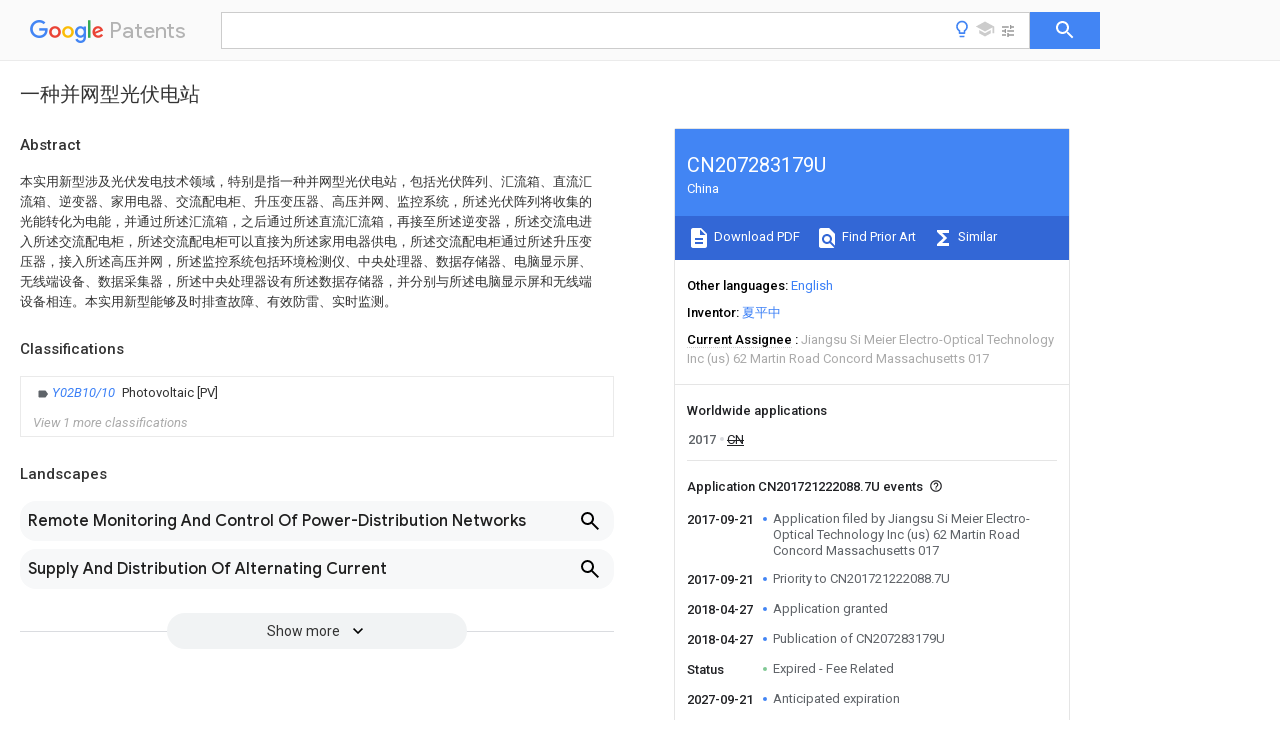

--- FILE ---
content_type: text/html
request_url: https://patents.google.com/patent/CN207283179U/zh
body_size: 12359
content:
<!DOCTYPE html>
<html lang="en">
  <head>
    <title>CN207283179U - 一种并网型光伏电站 
        - Google Patents</title>

    <meta name="viewport" content="width=device-width, initial-scale=1">
    <meta charset="UTF-8">
    <meta name="referrer" content="origin-when-crossorigin">
    <link rel="canonical" href="https://patents.google.com/patent/CN207283179U/zh">
    <meta name="description" content="
     本实用新型涉及光伏发电技术领域，特别是指一种并网型光伏电站，包括光伏阵列、汇流箱、直流汇流箱、逆变器、家用电器、交流配电柜、升压变压器、高压并网、监控系统，所述光伏阵列将收集的光能转化为电能，并通过所述汇流箱，之后通过所述直流汇流箱，再接至所述逆变器，所述交流电进入所述交流配电柜，所述交流配电柜可以直接为所述家用电器供电，所述交流配电柜通过所述升压变压器，接入所述高压并网，所述监控系统包括环境检测仪、中央处理器、数据存储器、电脑显示屏、无线端设备、数据采集器，所述中央处理器设有所述数据存储器，并分别与所述电脑显示屏和无线端设备相连。本实用新型能够及时排查故障、有效防雷、实时监测。 
     
   
   ">
    <meta name="DC.type" content="patent">
    <meta name="DC.title" content="一种并网型光伏电站 
       ">
    <meta name="DC.date" content="2017-09-21" scheme="dateSubmitted">
    <meta name="DC.description" content="
     本实用新型涉及光伏发电技术领域，特别是指一种并网型光伏电站，包括光伏阵列、汇流箱、直流汇流箱、逆变器、家用电器、交流配电柜、升压变压器、高压并网、监控系统，所述光伏阵列将收集的光能转化为电能，并通过所述汇流箱，之后通过所述直流汇流箱，再接至所述逆变器，所述交流电进入所述交流配电柜，所述交流配电柜可以直接为所述家用电器供电，所述交流配电柜通过所述升压变压器，接入所述高压并网，所述监控系统包括环境检测仪、中央处理器、数据存储器、电脑显示屏、无线端设备、数据采集器，所述中央处理器设有所述数据存储器，并分别与所述电脑显示屏和无线端设备相连。本实用新型能够及时排查故障、有效防雷、实时监测。 
     
   
   ">
    <meta name="citation_patent_application_number" content="CN:201721222088.7U">
    <meta name="citation_pdf_url" content="https://patentimages.storage.googleapis.com/1c/58/d9/d1856bc5ac63e5/CN207283179U.pdf">
    <meta name="citation_patent_number" content="CN:207283179:U">
    <meta name="DC.date" content="2018-04-27" scheme="issue">
    <meta name="DC.contributor" content="夏平中" scheme="inventor">
    <meta name="DC.contributor" content="Jiangsu Si Meier Electro-Optical Technology Inc (us) 62 Martin Road Concord Massachusetts 017" scheme="assignee">
    <link rel="stylesheet" href="https://fonts.googleapis.com/css?family=Roboto:400,400italic,500,500italic,700">
    <link rel="stylesheet" href="https://fonts.googleapis.com/css?family=Product+Sans">
    <link rel="stylesheet" href="https://fonts.googleapis.com/css2?family=Google+Sans:wght@400;500;700">

    <style>
      
      #gb { top: 15px; left: auto; right: 0; width: auto; min-width: 135px !important; }   
      body { transition: none; }
    </style>
    <script></script>

    <script>
      window.version = 'patent-search.search_20250707_RC00';

      function sendFeedback() {
        userfeedback.api.startFeedback({
          'productId': '713680',
          'bucket': 'patent-search-web',
          'productVersion': window.version,
        });
      }

      window.experiments = {};
      window.experiments.patentCountries = "ae,ag,al,am,ao,ap,ar,at,au,aw,az,ba,bb,bd,be,bf,bg,bh,bj,bn,bo,br,bw,bx,by,bz,ca,cf,cg,ch,ci,cl,cm,cn,co,cr,cs,cu,cy,cz,dd,de,dj,dk,dm,do,dz,ea,ec,ee,eg,em,ep,es,fi,fr,ga,gb,gc,gd,ge,gh,gm,gn,gq,gr,gt,gw,hk,hn,hr,hu,ib,id,ie,il,in,ir,is,it,jo,jp,ke,kg,kh,km,kn,kp,kr,kw,kz,la,lc,li,lk,lr,ls,lt,lu,lv,ly,ma,mc,md,me,mg,mk,ml,mn,mo,mr,mt,mw,mx,my,mz,na,ne,ng,ni,nl,no,nz,oa,om,pa,pe,pg,ph,pl,pt,py,qa,ro,rs,ru,rw,sa,sc,sd,se,sg,si,sk,sl,sm,sn,st,su,sv,sy,sz,td,tg,th,tj,tm,tn,tr,tt,tw,tz,ua,ug,us,uy,uz,vc,ve,vn,wo,yu,za,zm,zw";
      
      
      window.experiments.keywordWizard = true;
      
      
      
      window.experiments.definitions = true;
      window.experiments.plogs = true;

      window.Polymer = {
        dom: 'shady',
        lazyRegister: true,
      };
    </script>

    <script src="//www.gstatic.com/patent-search/frontend/patent-search.search_20250707_RC00/scs/compiled_dir/webcomponentsjs/webcomponents-lite.min.js"></script>
    <link rel="import" href="//www.gstatic.com/patent-search/frontend/patent-search.search_20250707_RC00/scs/compiled_dir/search-app-vulcanized.html">
  </head>
  <body unresolved>
    
    
    <script></script>
    <script src="//www.gstatic.com/patent-search/frontend/patent-search.search_20250707_RC00/scs/compiled_dir/search-app-vulcanized.js"></script>
    <search-app>
      
      

      <article class="result" itemscope itemtype="http://schema.org/ScholarlyArticle">
  <h1 itemprop="pageTitle">CN207283179U - 一种并网型光伏电站 
        - Google Patents</h1>
  <span itemprop="title">一种并网型光伏电站 
       </span>

  <meta itemprop="type" content="patent">
  <a href="https://patentimages.storage.googleapis.com/1c/58/d9/d1856bc5ac63e5/CN207283179U.pdf" itemprop="pdfLink">Download PDF</a>
  <h2>Info</h2>

  <dl>
    <dt>Publication number</dt>
    <dd itemprop="publicationNumber">CN207283179U</dd>
    <meta itemprop="numberWithoutCodes" content="207283179">
    <meta itemprop="kindCode" content="U">
    <meta itemprop="publicationDescription" content="Registered utility model">
    <span>CN207283179U</span>
    <span>CN201721222088.7U</span>
    <span>CN201721222088U</span>
    <span>CN207283179U</span>
    <span>CN 207283179 U</span>
    <span>CN207283179 U</span>
    <span>CN 207283179U</span>
    <span>  </span>
    <span> </span>
    <span> </span>
    <span>CN 201721222088 U</span>
    <span>CN201721222088 U</span>
    <span>CN 201721222088U</span>
    <span>CN 207283179 U</span>
    <span>CN207283179 U</span>
    <span>CN 207283179U</span>

    <dt>Authority</dt>
    <dd itemprop="countryCode">CN</dd>
    <dd itemprop="countryName">China</dd>

    <dt>Prior art keywords</dt>
    <dd itemprop="priorArtKeywords" repeat>direct current</dd>
    <dd itemprop="priorArtKeywords" repeat>distribution cabinet</dd>
    <dd itemprop="priorArtKeywords" repeat>header box</dd>
    <dd itemprop="priorArtKeywords" repeat>power distribution</dd>
    <dd itemprop="priorArtKeywords" repeat>distribution panel</dd>

    <dt>Prior art date</dt>
    <dd><time itemprop="priorArtDate" datetime="2017-09-21">2017-09-21</time></dd>

    <dt>Legal status (The legal status is an assumption and is not a legal conclusion. Google has not performed a legal analysis and makes no representation as to the accuracy of the status listed.)</dt>
    <dd itemprop="legalStatusIfi" itemscope>
      <span itemprop="status">Expired - Fee Related</span>
    </dd>
  </dl>

  <dt>Application number</dt>
  <dd itemprop="applicationNumber">CN201721222088.7U</dd>

  <dt>Other languages</dt>
  <dd itemprop="otherLanguages" itemscope repeat>
    <a href="/patent/CN207283179U/en">
      <span itemprop="name">English</span> (<span itemprop="code">en</span>)
    </a>
  </dd>

  

  <dt>Inventor</dt>
  <dd itemprop="inventor" repeat>夏平中</dd>

  <dt>Current Assignee (The listed assignees may be inaccurate. Google has not performed a legal analysis and makes no representation or warranty as to the accuracy of the list.)</dt>
  <dd itemprop="assigneeCurrent" repeat>
    Jiangsu Si Meier Electro-Optical Technology Inc (us) 62 Martin Road Concord Massachusetts 017
  </dd>

  <dt>Original Assignee</dt>
  <dd itemprop="assigneeOriginal" repeat>Jiangsu Si Meier Electro-Optical Technology Inc (us) 62 Martin Road Concord Massachusetts 017</dd>

  <dt>Priority date (The priority date is an assumption and is not a legal conclusion. Google has not performed a legal analysis and makes no representation as to the accuracy of the date listed.)</dt>
  <dd><time itemprop="priorityDate" datetime="2017-09-21">2017-09-21</time></dd>

  <dt>Filing date</dt>
  <dd><time itemprop="filingDate" datetime="2017-09-21">2017-09-21</time></dd>

  <dt>Publication date</dt>
  <dd><time itemprop="publicationDate" datetime="2018-04-27">2018-04-27</time></dd>

  
  <dd itemprop="events" itemscope repeat>
    <time itemprop="date" datetime="2017-09-21">2017-09-21</time>
    <span itemprop="title">Application filed by Jiangsu Si Meier Electro-Optical Technology Inc (us) 62 Martin Road Concord Massachusetts 017</span>
    <span itemprop="type">filed</span>
    <span itemprop="critical" content="true" bool>Critical</span>
    
    
    
    <span itemprop="assigneeSearch">Jiangsu Si Meier Electro-Optical Technology Inc (us) 62 Martin Road Concord Massachusetts 017</span>
  </dd>
  <dd itemprop="events" itemscope repeat>
    <time itemprop="date" datetime="2017-09-21">2017-09-21</time>
    <span itemprop="title">Priority to CN201721222088.7U</span>
    <span itemprop="type">priority</span>
    <span itemprop="critical" content="true" bool>Critical</span>
    
    
    <span itemprop="documentId">patent/CN207283179U/zh</span>
    
  </dd>
  <dd itemprop="events" itemscope repeat>
    <time itemprop="date" datetime="2018-04-27">2018-04-27</time>
    <span itemprop="title">Application granted</span>
    <span itemprop="type">granted</span>
    <span itemprop="critical" content="true" bool>Critical</span>
    
    
    
    
  </dd>
  <dd itemprop="events" itemscope repeat>
    <time itemprop="date" datetime="2018-04-27">2018-04-27</time>
    <span itemprop="title">Publication of CN207283179U</span>
    <span itemprop="type">publication</span>
    <span itemprop="critical" content="true" bool>Critical</span>
    
    
    <span itemprop="documentId">patent/CN207283179U/zh</span>
    
  </dd>
  <dd itemprop="events" itemscope repeat>
    <time itemprop="date">Status</time>
    <span itemprop="title">Expired - Fee Related</span>
    <span itemprop="type">legal-status</span>
    <span itemprop="critical" content="true" bool>Critical</span>
    <span itemprop="current" content="true" bool>Current</span>
    
    
    
  </dd>
  <dd itemprop="events" itemscope repeat>
    <time itemprop="date" datetime="2027-09-21">2027-09-21</time>
    <span itemprop="title">Anticipated expiration</span>
    <span itemprop="type">legal-status</span>
    <span itemprop="critical" content="true" bool>Critical</span>
    
    
    
    
  </dd>

  <h2>Links</h2>
  <ul>
    

    <li itemprop="links" itemscope repeat>
        <meta itemprop="id" content="espacenetLink">
        <a href="https://worldwide.espacenet.com/publicationDetails/biblio?CC=CN&amp;NR=207283179U&amp;KC=U&amp;FT=D" itemprop="url" target="_blank"><span itemprop="text">Espacenet</span></a>
      </li>
      

    

    <li itemprop="links" itemscope repeat>
      <meta itemprop="id" content="globalDossierLink">
      <a href="https://globaldossier.uspto.gov/result/application/CN/201721222088/1" itemprop="url" target="_blank"><span itemprop="text">Global Dossier</span></a>
    </li>

    

      

      

      
      <li itemprop="links" itemscope repeat>
        <meta itemprop="id" content="stackexchangeLink">
        <a href="https://patents.stackexchange.com/questions/tagged/CN207283179U" itemprop="url"><span itemprop="text">Discuss</span></a>
      </li>
  </ul>

  <ul itemprop="concept" itemscope>
    <li itemprop="match" itemscope repeat>
      <span itemprop="id">230000006855</span>
      <span itemprop="name">networking</span>
      <span itemprop="domain">Effects</span>
      <span itemprop="svg_large"></span>
      <span itemprop="svg_small"></span>
      <span itemprop="smiles"></span>
      <span itemprop="inchi_key"></span>
      <span itemprop="similarity">0.000</span>
      <span itemprop="sections" repeat>title</span>
      <span itemprop="sections" repeat>claims</span>
      <span itemprop="sections" repeat>abstract</span>
      <span itemprop="sections" repeat>description</span>
      <span itemprop="count">9</span>
    </li>
    <li itemprop="match" itemscope repeat>
      <span itemprop="id">238000012544</span>
      <span itemprop="name">monitoring process</span>
      <span itemprop="domain">Methods</span>
      <span itemprop="svg_large"></span>
      <span itemprop="svg_small"></span>
      <span itemprop="smiles"></span>
      <span itemprop="inchi_key"></span>
      <span itemprop="similarity">0.000</span>
      <span itemprop="sections" repeat>claims</span>
      <span itemprop="sections" repeat>abstract</span>
      <span itemprop="sections" repeat>description</span>
      <span itemprop="count">13</span>
    </li>
    <li itemprop="match" itemscope repeat>
      <span itemprop="id">238000012545</span>
      <span itemprop="name">processing</span>
      <span itemprop="domain">Methods</span>
      <span itemprop="svg_large"></span>
      <span itemprop="svg_small"></span>
      <span itemprop="smiles"></span>
      <span itemprop="inchi_key"></span>
      <span itemprop="similarity">0.000</span>
      <span itemprop="sections" repeat>claims</span>
      <span itemprop="sections" repeat>abstract</span>
      <span itemprop="sections" repeat>description</span>
      <span itemprop="count">12</span>
    </li>
    <li itemprop="match" itemscope repeat>
      <span itemprop="id">238000013500</span>
      <span itemprop="name">data storage</span>
      <span itemprop="domain">Methods</span>
      <span itemprop="svg_large"></span>
      <span itemprop="svg_small"></span>
      <span itemprop="smiles"></span>
      <span itemprop="inchi_key"></span>
      <span itemprop="similarity">0.000</span>
      <span itemprop="sections" repeat>claims</span>
      <span itemprop="sections" repeat>abstract</span>
      <span itemprop="sections" repeat>description</span>
      <span itemprop="count">11</span>
    </li>
    <li itemprop="match" itemscope repeat>
      <span itemprop="id">238000004891</span>
      <span itemprop="name">communication</span>
      <span itemprop="domain">Methods</span>
      <span itemprop="svg_large"></span>
      <span itemprop="svg_small"></span>
      <span itemprop="smiles"></span>
      <span itemprop="inchi_key"></span>
      <span itemprop="similarity">0.000</span>
      <span itemprop="sections" repeat>claims</span>
      <span itemprop="sections" repeat>description</span>
      <span itemprop="count">4</span>
    </li>
    <li itemprop="match" itemscope repeat>
      <span itemprop="id">230000002265</span>
      <span itemprop="name">prevention</span>
      <span itemprop="domain">Effects</span>
      <span itemprop="svg_large"></span>
      <span itemprop="svg_small"></span>
      <span itemprop="smiles"></span>
      <span itemprop="inchi_key"></span>
      <span itemprop="similarity">0.000</span>
      <span itemprop="sections" repeat>claims</span>
      <span itemprop="sections" repeat>description</span>
      <span itemprop="count">4</span>
    </li>
    <li itemprop="match" itemscope repeat>
      <span itemprop="id">238000010248</span>
      <span itemprop="name">power generation</span>
      <span itemprop="domain">Methods</span>
      <span itemprop="svg_large"></span>
      <span itemprop="svg_small"></span>
      <span itemprop="smiles"></span>
      <span itemprop="inchi_key"></span>
      <span itemprop="similarity">0.000</span>
      <span itemprop="sections" repeat>abstract</span>
      <span itemprop="sections" repeat>description</span>
      <span itemprop="count">6</span>
    </li>
    <li itemprop="match" itemscope repeat>
      <span itemprop="id">230000005611</span>
      <span itemprop="name">electricity</span>
      <span itemprop="domain">Effects</span>
      <span itemprop="svg_large"></span>
      <span itemprop="svg_small"></span>
      <span itemprop="smiles"></span>
      <span itemprop="inchi_key"></span>
      <span itemprop="similarity">0.000</span>
      <span itemprop="sections" repeat>description</span>
      <span itemprop="count">2</span>
    </li>
    <li itemprop="match" itemscope repeat>
      <span itemprop="id">238000005516</span>
      <span itemprop="name">engineering process</span>
      <span itemprop="domain">Methods</span>
      <span itemprop="svg_large"></span>
      <span itemprop="svg_small"></span>
      <span itemprop="smiles"></span>
      <span itemprop="inchi_key"></span>
      <span itemprop="similarity">0.000</span>
      <span itemprop="sections" repeat>description</span>
      <span itemprop="count">2</span>
    </li>
    <li itemprop="match" itemscope repeat>
      <span itemprop="id">230000004888</span>
      <span itemprop="name">barrier function</span>
      <span itemprop="domain">Effects</span>
      <span itemprop="svg_large"></span>
      <span itemprop="svg_small"></span>
      <span itemprop="smiles"></span>
      <span itemprop="inchi_key"></span>
      <span itemprop="similarity">0.000</span>
      <span itemprop="sections" repeat>description</span>
      <span itemprop="count">1</span>
    </li>
    <li itemprop="match" itemscope repeat>
      <span itemprop="id">230000009286</span>
      <span itemprop="name">beneficial effect</span>
      <span itemprop="domain">Effects</span>
      <span itemprop="svg_large"></span>
      <span itemprop="svg_small"></span>
      <span itemprop="smiles"></span>
      <span itemprop="inchi_key"></span>
      <span itemprop="similarity">0.000</span>
      <span itemprop="sections" repeat>description</span>
      <span itemprop="count">1</span>
    </li>
    <li itemprop="match" itemscope repeat>
      <span itemprop="id">238000010586</span>
      <span itemprop="name">diagram</span>
      <span itemprop="domain">Methods</span>
      <span itemprop="svg_large"></span>
      <span itemprop="svg_small"></span>
      <span itemprop="smiles"></span>
      <span itemprop="inchi_key"></span>
      <span itemprop="similarity">0.000</span>
      <span itemprop="sections" repeat>description</span>
      <span itemprop="count">1</span>
    </li>
    <li itemprop="match" itemscope repeat>
      <span itemprop="id">230000000694</span>
      <span itemprop="name">effects</span>
      <span itemprop="domain">Effects</span>
      <span itemprop="svg_large"></span>
      <span itemprop="svg_small"></span>
      <span itemprop="smiles"></span>
      <span itemprop="inchi_key"></span>
      <span itemprop="similarity">0.000</span>
      <span itemprop="sections" repeat>description</span>
      <span itemprop="count">1</span>
    </li>
    <li itemprop="match" itemscope repeat>
      <span itemprop="id">238000012423</span>
      <span itemprop="name">maintenance</span>
      <span itemprop="domain">Methods</span>
      <span itemprop="svg_large"></span>
      <span itemprop="svg_small"></span>
      <span itemprop="smiles"></span>
      <span itemprop="inchi_key"></span>
      <span itemprop="similarity">0.000</span>
      <span itemprop="sections" repeat>description</span>
      <span itemprop="count">1</span>
    </li>
    <li itemprop="match" itemscope repeat>
      <span itemprop="id">238000012986</span>
      <span itemprop="name">modification</span>
      <span itemprop="domain">Methods</span>
      <span itemprop="svg_large"></span>
      <span itemprop="svg_small"></span>
      <span itemprop="smiles"></span>
      <span itemprop="inchi_key"></span>
      <span itemprop="similarity">0.000</span>
      <span itemprop="sections" repeat>description</span>
      <span itemprop="count">1</span>
    </li>
    <li itemprop="match" itemscope repeat>
      <span itemprop="id">230000004048</span>
      <span itemprop="name">modification</span>
      <span itemprop="domain">Effects</span>
      <span itemprop="svg_large"></span>
      <span itemprop="svg_small"></span>
      <span itemprop="smiles"></span>
      <span itemprop="inchi_key"></span>
      <span itemprop="similarity">0.000</span>
      <span itemprop="sections" repeat>description</span>
      <span itemprop="count">1</span>
    </li>
    <li itemprop="match" itemscope repeat>
      <span itemprop="id">238000006467</span>
      <span itemprop="name">substitution reaction</span>
      <span itemprop="domain">Methods</span>
      <span itemprop="svg_large"></span>
      <span itemprop="svg_small"></span>
      <span itemprop="smiles"></span>
      <span itemprop="inchi_key"></span>
      <span itemprop="similarity">0.000</span>
      <span itemprop="sections" repeat>description</span>
      <span itemprop="count">1</span>
    </li>
  </ul>

  

  <section>
    <h2>Classifications</h2>
    <ul>
      <li>
        <ul itemprop="classifications" itemscope repeat>
          <li itemprop="classifications" itemscope repeat>
            <span itemprop="Code">Y</span>&mdash;<span itemprop="Description">GENERAL TAGGING OF NEW TECHNOLOGICAL DEVELOPMENTS; GENERAL TAGGING OF CROSS-SECTIONAL TECHNOLOGIES SPANNING OVER SEVERAL SECTIONS OF THE IPC; TECHNICAL SUBJECTS COVERED BY FORMER USPC CROSS-REFERENCE ART COLLECTIONS [XRACs] AND DIGESTS</span>
            <meta itemprop="IsCPC" content="true">
          </li>
          <li itemprop="classifications" itemscope repeat>
            <span itemprop="Code">Y02</span>&mdash;<span itemprop="Description">TECHNOLOGIES OR APPLICATIONS FOR MITIGATION OR ADAPTATION AGAINST CLIMATE CHANGE</span>
            <meta itemprop="IsCPC" content="true">
          </li>
          <li itemprop="classifications" itemscope repeat>
            <span itemprop="Code">Y02B</span>&mdash;<span itemprop="Description">CLIMATE CHANGE MITIGATION TECHNOLOGIES RELATED TO BUILDINGS, e.g. HOUSING, HOUSE APPLIANCES OR RELATED END-USER APPLICATIONS</span>
            <meta itemprop="IsCPC" content="true">
          </li>
          <li itemprop="classifications" itemscope repeat>
            <span itemprop="Code">Y02B10/00</span>&mdash;<span itemprop="Description">Integration of renewable energy sources in buildings</span>
            <meta itemprop="IsCPC" content="true">
          </li>
          <li itemprop="classifications" itemscope repeat>
            <span itemprop="Code">Y02B10/10</span>&mdash;<span itemprop="Description">Photovoltaic [PV]</span>
            <meta itemprop="Leaf" content="true"><meta itemprop="Additional" content="true"><meta itemprop="IsCPC" content="true">
          </li>
        </ul>
      </li>
      <li>
        <ul itemprop="classifications" itemscope repeat>
          <li itemprop="classifications" itemscope repeat>
            <span itemprop="Code">Y</span>&mdash;<span itemprop="Description">GENERAL TAGGING OF NEW TECHNOLOGICAL DEVELOPMENTS; GENERAL TAGGING OF CROSS-SECTIONAL TECHNOLOGIES SPANNING OVER SEVERAL SECTIONS OF THE IPC; TECHNICAL SUBJECTS COVERED BY FORMER USPC CROSS-REFERENCE ART COLLECTIONS [XRACs] AND DIGESTS</span>
            <meta itemprop="IsCPC" content="true">
          </li>
          <li itemprop="classifications" itemscope repeat>
            <span itemprop="Code">Y02</span>&mdash;<span itemprop="Description">TECHNOLOGIES OR APPLICATIONS FOR MITIGATION OR ADAPTATION AGAINST CLIMATE CHANGE</span>
            <meta itemprop="IsCPC" content="true">
          </li>
          <li itemprop="classifications" itemscope repeat>
            <span itemprop="Code">Y02E</span>&mdash;<span itemprop="Description">REDUCTION OF GREENHOUSE GAS [GHG] EMISSIONS, RELATED TO ENERGY GENERATION, TRANSMISSION OR DISTRIBUTION</span>
            <meta itemprop="IsCPC" content="true">
          </li>
          <li itemprop="classifications" itemscope repeat>
            <span itemprop="Code">Y02E10/00</span>&mdash;<span itemprop="Description">Energy generation through renewable energy sources</span>
            <meta itemprop="IsCPC" content="true">
          </li>
          <li itemprop="classifications" itemscope repeat>
            <span itemprop="Code">Y02E10/50</span>&mdash;<span itemprop="Description">Photovoltaic [PV] energy</span>
            <meta itemprop="IsCPC" content="true">
          </li>
          <li itemprop="classifications" itemscope repeat>
            <span itemprop="Code">Y02E10/56</span>&mdash;<span itemprop="Description">Power conversion systems, e.g. maximum power point trackers</span>
            <meta itemprop="Leaf" content="true"><meta itemprop="Additional" content="true"><meta itemprop="IsCPC" content="true">
          </li>
        </ul>
      </li>
    </ul>
  </section>

  

  

  

  <section>
    <h2>Landscapes</h2>
    <ul>
      <li itemprop="landscapes" itemscope repeat>
        <span itemprop="name">Remote Monitoring And Control Of Power-Distribution Networks</span>
        (<span itemprop="type">AREA</span>)
      </li>
      <li itemprop="landscapes" itemscope repeat>
        <span itemprop="name">Supply And Distribution Of Alternating Current</span>
        (<span itemprop="type">AREA</span>)
      </li>
      <li itemprop="landscapes" itemscope repeat>
        <span itemprop="name">Photovoltaic Devices</span>
        (<span itemprop="type">AREA</span>)
      </li>
    </ul>
  </section>


  <section itemprop="abstract" itemscope>
    <h2>Abstract</h2>
    
    <div itemprop="content" html><abstract mxw-id="PA321648245" lang="ZH" load-source="patent-office">
    <div num="0001" class="abstract">本实用新型涉及光伏发电技术领域，特别是指一种并网型光伏电站，包括光伏阵列、汇流箱、直流汇流箱、逆变器、家用电器、交流配电柜、升压变压器、高压并网、监控系统，所述光伏阵列将收集的光能转化为电能，并通过所述汇流箱，之后通过所述直流汇流箱，再接至所述逆变器，所述交流电进入所述交流配电柜，所述交流配电柜可以直接为所述家用电器供电，所述交流配电柜通过所述升压变压器，接入所述高压并网，所述监控系统包括环境检测仪、中央处理器、数据存储器、电脑显示屏、无线端设备、数据采集器，所述中央处理器设有所述数据存储器，并分别与所述电脑显示屏和无线端设备相连。本实用新型能够及时排查故障、有效防雷、实时监测。</div>
    </abstract>
  </div>
  </section>

  <section itemprop="description" itemscope>
    <h2>Description</h2>
    
    <div itemprop="content" html><div mxw-id="PDES356824094" lang="ZH" load-source="patent-office" class="description">
    <invention-title lang="ZH" id="tilte1">一种并网型光伏电站</invention-title>
    <technical-field>
      <div id="p0001" num="0001" class="description-paragraph">技术领域</div>
      <div id="p0002" num="0002" class="description-paragraph">本实用新型涉及光伏发电技术领域，特别是指一种并网型光伏电站。</div>
    </technical-field>
    <background-art>
      <div id="p0003" num="0003" class="description-paragraph">背景技术</div>
      <div id="p0004" num="0004" class="description-paragraph">光伏发电技术日趋成熟，并从过去的独立系统，朝大规模并网方向发展。在经济发展水平较高、土地资源紧缺的城市，可建设与建筑物相结合的屋顶太阳能并网光伏发电项目。</div>
      <div id="p0005" num="0005" class="description-paragraph">现有的光伏电站，当光伏系统发生故障时不易排查，往往需要大面积断电，白白浪费了资源；系统出现漏电、短路、过载和雷电冲击等损坏时，无法及时保障设备的安全运行与防护；对于光伏电站的发电情况未能进行实时监测。</div>
    </background-art>
    <disclosure>
      <div id="p0006" num="0006" class="description-paragraph">实用新型内容</div>
      <div id="p0007" num="0007" class="description-paragraph">本实用新型公开了一种能够及时排查故障、有效防雷、实时监测的并网型光伏电站。</div>
      <div id="p0008" num="0008" class="description-paragraph">本实用新型是通过以下技术方案实现的：</div>
      <div id="p0009" num="0009" class="description-paragraph">一种并网型光伏电站，包括光伏阵列、汇流箱、直流汇流箱、逆变器、家用电器、交流配电柜、升压变压器、高压并网、监控系统，所述光伏阵列将收集的光能转化为电能，并通过所述汇流箱，之后通过所述直流汇流箱，将所述汇流箱输出的直流电缆接入后进行汇流，再接至所述逆变器，将直流电转换为交流电，所述交流电进入所述交流配电柜，所述交流配电柜可以直接为所述家用电器供电，另一方面，所述交流配电柜通过所述升压变压器，接入所述高压并网，所述汇流箱、直流汇流箱、逆变器、交流配电柜均接入所述监控系统，所述监控系统包括环境检测仪、中央处理器、数据存储器、电脑显示屏、无线端设备、数据采集器，所述数据采集器分别与所述汇流箱、直流汇流箱、逆变器、交流配电柜相连，所述环境检测仪也将测得的数据传输给所述数据采集器，所述数据采集器将所得数据传送给所述中央处理器，所述中央处理器设有所述数据存储器，并分别与所述电脑显示屏和无线端设备相连。</div>
      <div id="p0010" num="0010" class="description-paragraph">优选的，所述汇流箱与直流汇流箱内分别设有直流防雷模块，所述交流配电柜内设有交流防雷模块。</div>
      <div id="p0011" num="0011" class="description-paragraph">与现有技术相比，本实用新型的有益效果是：</div>
      <div id="p0012" num="0012" class="description-paragraph">1、本实用新型采用汇流箱，能够保证光伏系统在维护、检查时易于分离电路，当光伏系统发生故障时减小停电的范围；</div>
      <div id="p0013" num="0013" class="description-paragraph">2、本实用新型采用直流防雷模块和交流防雷模块，保证系统不受雷电冲击而受到损坏，使负载设备一直处于正常运行状态；</div>
      <div id="p0014" num="0014" class="description-paragraph">3、本实用新型的监控系统实现了发电设备的运行控制、电站故障和数据采集维护等功能，通过电脑端及无线端设备，达到了实时监测的效果。</div>
    </disclosure>
    <description-of-drawings>
      <div id="p0015" num="0015" class="description-paragraph">附图说明</div>
      <div id="p0016" num="0016" class="description-paragraph">图1是本实用新型的结构框图；</div>
      <div id="p0017" num="0017" class="description-paragraph">图中：1、光伏阵列；2、汇流箱；3、直流汇流箱；4、逆变器；5、家用电器；6、交流配电柜；7、升压变压器；8、高压并网；9、环境检测仪；10、中央处理器；11、数据存储器；12、电脑显示屏；13、无线端设备；14、数据采集器。</div>
    </description-of-drawings>
    <mode-for-invention>
      <div id="p0018" num="0018" class="description-paragraph">具体实施方式</div>
      <div id="p0019" num="0019" class="description-paragraph">下面结合附图对本实用新型进一步说明：</div>
      <div id="p0020" num="0020" class="description-paragraph">一种并网型光伏电站，包括光伏阵列1、汇流箱2、直流汇流箱3、逆变器 4、家用电器5、交流配电柜6、升压变压器7、高压并网8、监控系统，所述光伏阵列1将收集的光能转化为电能，并通过所述汇流箱2，之后通过所述直流汇流箱3，将所述汇流箱2输出的直流电缆接入后进行汇流，再接至所述逆变器4，将直流电转换为交流电，所述交流电进入所述交流配电柜6，所述交流配电柜6 可以直接为所述家用电器5供电，另一方面，所述交流配电柜6通过所述升压变压器7，接入所述高压并网8，所述汇流箱2、直流汇流箱3、逆变器4、交流配电柜6均接入所述监控系统，所述监控系统包括环境检测仪9、中央处理器 10、数据存储器11、电脑显示屏12、无线端设备13、数据采集器14，所述数据采集器14分别与所述汇流箱2、直流汇流箱3、逆变器4、交流配电柜6相连，所述环境检测仪9也将测得的数据传输给所述数据采集器14，所述数据采集器 14将所得数据传送给所述中央处理器10，所述中央处理器10设有所述数据存储器11，并分别与所述电脑显示屏12和无线端设备13相连。</div>
      <div id="p0021" num="0021" class="description-paragraph">所述汇流箱2与直流汇流箱3内分别设有直流防雷模块，所述交流配电柜内设有交流防雷模块。</div>
      <div id="p0022" num="0022" class="description-paragraph">所述光伏阵列1通过所述汇流箱2有序连接和汇流，所述汇流箱2能够保障光伏系统在维护、检查时易于分离电路，当光伏系统发生故障时减小停电的范围。所述逆变器4将直流电转换为交流电，所述交流配电柜6通过配电给逆变器提供并网接口，采用断路器操作，含交流防雷模块。</div>
      <div id="p0023" num="0023" class="description-paragraph">所述环境检测仪9检测周围环境数据，并将数据传输至所述数据采集器14，所述数据采集器14将所得数据传送给所述中央处理器10，所述中央处理器10 对数据进行整合，并设有所述数据存储器11，所述数据存储器11可以存储大量的数据，可以随时进行查阅以便分析，工作人员通过所述电脑显示屏12或者无线端设备13对光伏电站的发电情况、系统故障等进行实时监测。</div>
      <div id="p0024" num="0024" class="description-paragraph">以上所述仅表达了本实用新型的实施方式，其描述较为具体和详细，但并不能因此而理解为对本实用新型专利范围的限制，凡在本实用新型的精神和原则之内，所作的任何修改、等同替换、改进等，均应包含在本实用新型的保护范围之内，本实用新型专利的保护范围应以所附权利要求为准。</div>
    </mode-for-invention>
  </div>
  </div>
  </section>

  <section itemprop="claims" itemscope>
    <h2>Claims (<span itemprop="count">2</span>)</h2>
    
    <div itemprop="content" html><div mxw-id="PCLM352313426" lang="ZH" load-source="patent-office" class="claims">
    <div class="claim"> <div id="zh-cl0001" num="0001" class="claim">
      <div class="claim-text">1.一种并网型光伏电站，包括光伏阵列(1)、汇流箱(2)、直流汇流箱(3)、逆变器(4)、家用电器(5)、交流配电柜(6)、升压变压器(7)、高压并网(8)、监控系统，其特征在于：所述光伏阵列(1)将收集的光能转化为电能，并通过所述汇流箱(2)，之后通过所述直流汇流箱(3)，将所述汇流箱(2)输出的直流电缆接入后进行汇流，再接至所述逆变器(4)，将直流电转换为交流电，所述交流电进入所述交流配电柜(6)，所述交流配电柜(6)可以直接为所述家用电器(5)供电，另一方面，所述交流配电柜(6)通过所述升压变压器(7)，接入所述高压并网(8)，所述汇流箱(2)、直流汇流箱(3)、逆变器(4)、交流配电柜(6)均接入所述监控系统，所述监控系统包括环境检测仪(9)、中央处理器(10)、数据存储器(11)、电脑显示屏(12)、无线端设备(13)、数据采集器(14)，所述数据采集器(14)分别与所述汇流箱(2)、直流汇流箱(3)、逆变器(4)、交流配电柜(6)相连，所述环境检测仪(9)也将测得的数据传输给所述数据采集器(14)，所述数据采集器(14)将所得数据传送给所述中央处理器(10)，所述中央处理器(10)设有所述数据存储器(11)，并分别与所述电脑显示屏(12)和无线端设备(13)相连。</div>
    </div>
    </div> <div class="claim-dependent"> <div id="zh-cl0002" num="0002" class="claim">
      <div class="claim-text">
        <claim-ref idref="zh-cl0001"> </claim-ref>
      </div>
      <div class="claim-text">2.根据权利要求1所述的一种并网型光伏电站，其特征在于：所述汇流箱(2)与直流汇流箱(3)内分别设有直流防雷模块，所述交流配电柜内设有交流防雷模块。</div>
    </div>
  </div> </div>
  </div>
  </section>

  <section itemprop="application" itemscope>

    <section itemprop="metadata" itemscope>
      <span itemprop="applicationNumber">CN201721222088.7U</span>
      <span itemprop="priorityDate">2017-09-21</span>
      <span itemprop="filingDate">2017-09-21</span>
      <span itemprop="title">一种并网型光伏电站 
       </span>
      <span itemprop="ifiStatus">Expired - Fee Related</span>
      
      <a href="/patent/CN207283179U/zh">
        <span itemprop="representativePublication">CN207283179U</span>
        (<span itemprop="primaryLanguage">zh</span>)
      </a>
    </section>

    <h2>Priority Applications (1)</h2>
    <table>
      <thead>
        <tr>
          <th>Application Number</th>
          <th>Priority Date</th>
          <th>Filing Date</th>
          <th>Title</th>
        </tr>
      </thead>
      <tbody>
        <tr itemprop="priorityApps" itemscope repeat>
          <td>
            <span itemprop="applicationNumber">CN201721222088.7U</span>
            
            <a href="/patent/CN207283179U/zh">
              <span itemprop="representativePublication">CN207283179U</span>
                (<span itemprop="primaryLanguage">zh</span>)
            </a>
          </td>
          <td itemprop="priorityDate">2017-09-21</td>
          <td itemprop="filingDate">2017-09-21</td>
          <td itemprop="title">一种并网型光伏电站 
       </td>
        </tr>
      </tbody>
    </table>

    <h2>Applications Claiming Priority (1)</h2>
    <table>
      <thead>
        <tr>
          <th>Application Number</th>
          <th>Priority Date</th>
          <th>Filing Date</th>
          <th>Title</th>
        </tr>
      </thead>
      <tbody>
        <tr itemprop="appsClaimingPriority" itemscope repeat>
          <td>
            <span itemprop="applicationNumber">CN201721222088.7U</span>
            <a href="/patent/CN207283179U/zh">
              <span itemprop="representativePublication">CN207283179U</span>
                (<span itemprop="primaryLanguage">zh</span>)
            </a>
          </td>
          <td itemprop="priorityDate">2017-09-21</td>
          <td itemprop="filingDate">2017-09-21</td>
          <td itemprop="title">一种并网型光伏电站 
       </td>
        </tr>
      </tbody>
    </table>

    

    

    <h2>Publications (1)</h2>
    <table>
      <thead>
        <tr>
          <th>Publication Number</th>
          <th>Publication Date</th>
        </tr>
      </thead>
      <tbody>
        <tr itemprop="pubs" itemscope repeat>
          <td>
            <span itemprop="publicationNumber">CN207283179U</span>
            
            <span itemprop="thisPatent">true</span>
            <a href="/patent/CN207283179U/zh">
              CN207283179U
              (<span itemprop="primaryLanguage">zh</span>)
            </a>
          </td>
          <td itemprop="publicationDate">2018-04-27</td>
        </tr>
      </tbody>
    </table>

  </section>

  <section itemprop="family" itemscope>
    <h1>Family</h1>
    <h2>ID=61981764</h2>

    <h2>Family Applications (1)</h2>
    <table>
      <thead>
        <tr>
          <th>Application Number</th>
          <th>Title</th>
          <th>Priority Date</th>
          <th>Filing Date</th>
        </tr>
      </thead>
      <tbody>
        <tr itemprop="applications" itemscope repeat>
          <td>
            <span itemprop="applicationNumber">CN201721222088.7U</span>
            <span itemprop="ifiStatus">Expired - Fee Related</span>
            
            <a href="/patent/CN207283179U/zh">
              <span itemprop="representativePublication">CN207283179U</span>
                (<span itemprop="primaryLanguage">zh</span>)
            </a>
          </td>
          <td itemprop="priorityDate">2017-09-21</td>
          <td itemprop="filingDate">2017-09-21</td>
          <td itemprop="title">一种并网型光伏电站 
       </td>
        </tr>
      </tbody>
    </table>

    

    

    <h2>Country Status (1)</h2>
    <table>
      <thead>
        <tr>
          <th>Country</th>
          <th>Link</th>
        </tr>
      </thead>
      <tbody>
        <tr itemprop="countryStatus" itemscope repeat>
          <td>
            <span itemprop="countryCode">CN</span>
            (<span itemprop="num">1</span>)
            <meta itemprop="thisCountry" content="true">
          </td>
          <td>
            <a href="/patent/CN207283179U/zh">
              <span itemprop="representativePublication">CN207283179U</span>
              (<span itemprop="primaryLanguage">zh</span>)
            </a>
          </td>
        </tr>
      </tbody>
    </table>

    <h2>Cited By (3)</h2>
    <table>
      <caption>* Cited by examiner, † Cited by third party</caption>
      <thead>
        <tr>
          <th>Publication number</th>
          <th>Priority date</th>
          <th>Publication date</th>
          <th>Assignee</th>
          <th>Title</th>
        </tr>
      </thead>
      <tbody>
        <tr itemprop="forwardReferencesOrig" itemscope repeat>
          <td>
            <a href="/patent/CN109672220A/zh">
              <span itemprop="publicationNumber">CN109672220A</span>
              (<span itemprop="primaryLanguage">zh</span>)
            </a>
            <span itemprop="examinerCited">*</span>
            
          </td>
          <td itemprop="priorityDate">2019-02-25</td>
          <td itemprop="publicationDate">2019-04-23</td>
          <td><span itemprop="assigneeOriginal">黑龙江大千环保科技有限公司</span></td>
          <td itemprop="title">一种村级的光伏电站管理系统及其控制方法 
       </td>
        </tr>
        <tr itemprop="forwardReferencesOrig" itemscope repeat>
          <td>
            <a href="/patent/CN113206636A/zh">
              <span itemprop="publicationNumber">CN113206636A</span>
              (<span itemprop="primaryLanguage">zh</span>)
            </a>
            <span itemprop="examinerCited">*</span>
            
          </td>
          <td itemprop="priorityDate">2021-05-17</td>
          <td itemprop="publicationDate">2021-08-03</td>
          <td><span itemprop="assigneeOriginal">北京鑫泰绿能科技有限公司</span></td>
          <td itemprop="title">一种光伏电站工作监测系统及监测方法 
       </td>
        </tr>
        <tr itemprop="forwardReferencesOrig" itemscope repeat>
          <td>
            <a href="/patent/CN113346841A/zh">
              <span itemprop="publicationNumber">CN113346841A</span>
              (<span itemprop="primaryLanguage">zh</span>)
            </a>
            <span itemprop="examinerCited">*</span>
            
          </td>
          <td itemprop="priorityDate">2021-07-15</td>
          <td itemprop="publicationDate">2021-09-03</td>
          <td><span itemprop="assigneeOriginal">国网湖北省电力有限公司荆州供电公司</span></td>
          <td itemprop="title">一种分布式光伏配网监控系统 
       </td>
        </tr>
      </tbody>
    </table>

    

    

    

    <ul>
      <li itemprop="applicationsByYear" itemscope repeat>
        <span itemprop="year">2017</span>
        <ul>
          <li itemprop="application" itemscope repeat>
            <span itemprop="filingDate">2017-09-21</span>
            <span itemprop="countryCode">CN</span>
            <span itemprop="applicationNumber">CN201721222088.7U</span>
            <a href="/patent/CN207283179U/zh"><span itemprop="documentId">patent/CN207283179U/zh</span></a>
            <span itemprop="legalStatusCat">not_active</span>
            <span itemprop="legalStatus">Expired - Fee Related</span>
            <span itemprop="thisApp" content="true" bool></span>
          </li>
        </ul>
      </li>
    </ul>

    </section>

  

  

  <h2>Cited By (4)</h2>
  <table>
    <caption>* Cited by examiner, † Cited by third party</caption>
    <thead>
      <tr>
        <th>Publication number</th>
        <th>Priority date</th>
        <th>Publication date</th>
        <th>Assignee</th>
        <th>Title</th>
      </tr>
    </thead>
    <tbody>
      <tr itemprop="forwardReferences" itemscope repeat>
        <td>
          <a href="/patent/CN109672220A/zh">
            <span itemprop="publicationNumber">CN109672220A</span>
            (<span itemprop="primaryLanguage">zh</span>)
          </a>
          <span itemprop="examinerCited">*</span>
          
        </td>
        <td itemprop="priorityDate">2019-02-25</td>
        <td itemprop="publicationDate">2019-04-23</td>
        <td><span itemprop="assigneeOriginal">黑龙江大千环保科技有限公司</span></td>
        <td itemprop="title">一种村级的光伏电站管理系统及其控制方法 
       </td>
      </tr>
      <tr itemprop="forwardReferences" itemscope repeat>
        <td>
          <a href="/patent/CN113206636A/zh">
            <span itemprop="publicationNumber">CN113206636A</span>
            (<span itemprop="primaryLanguage">zh</span>)
          </a>
          <span itemprop="examinerCited">*</span>
          
        </td>
        <td itemprop="priorityDate">2021-05-17</td>
        <td itemprop="publicationDate">2021-08-03</td>
        <td><span itemprop="assigneeOriginal">北京鑫泰绿能科技有限公司</span></td>
        <td itemprop="title">一种光伏电站工作监测系统及监测方法 
       </td>
      </tr>
      <tr itemprop="forwardReferences" itemscope repeat>
        <td>
          <a href="/patent/CN113206636B/zh">
            <span itemprop="publicationNumber">CN113206636B</span>
            (<span itemprop="primaryLanguage">zh</span>)
          </a>
          <span itemprop="examinerCited">*</span>
          
        </td>
        <td itemprop="priorityDate">2021-05-17</td>
        <td itemprop="publicationDate">2022-05-13</td>
        <td><span itemprop="assigneeOriginal">北京鑫泰绿能科技有限公司</span></td>
        <td itemprop="title">一种光伏电站工作监测系统及监测方法 
       </td>
      </tr>
      <tr itemprop="forwardReferences" itemscope repeat>
        <td>
          <a href="/patent/CN113346841A/zh">
            <span itemprop="publicationNumber">CN113346841A</span>
            (<span itemprop="primaryLanguage">zh</span>)
          </a>
          <span itemprop="examinerCited">*</span>
          
        </td>
        <td itemprop="priorityDate">2021-07-15</td>
        <td itemprop="publicationDate">2021-09-03</td>
        <td><span itemprop="assigneeOriginal">国网湖北省电力有限公司荆州供电公司</span></td>
        <td itemprop="title">一种分布式光伏配网监控系统 
       </td>
      </tr>
    </tbody>
  </table>

  

  <section>
    <h2>Similar Documents</h2>
    <table>
      <thead>
        <tr>
          <th>Publication</th>
          <th>Publication Date</th>
          <th>Title</th>
        </tr>
      </thead>
      <tbody>
        <tr itemprop="similarDocuments" itemscope repeat>
          <td>
            <meta itemprop="isPatent" content="true">
              <a href="/patent/CN203117365U/zh">
                <span itemprop="publicationNumber">CN203117365U</span>
                (<span itemprop="primaryLanguage">zh</span>)
              </a>
            
            
          </td>
          <td>
            <time itemprop="publicationDate" datetime="2013-08-07">2013-08-07</time>
            
            
          </td>
          <td itemprop="title">一种适用于光伏并网发电系统的在线绝缘监测系统 
       </td>
        </tr>
        <tr itemprop="similarDocuments" itemscope repeat>
          <td>
            <meta itemprop="isPatent" content="true">
              <a href="/patent/CN207283179U/zh">
                <span itemprop="publicationNumber">CN207283179U</span>
                (<span itemprop="primaryLanguage">zh</span>)
              </a>
            
            
          </td>
          <td>
            <time itemprop="publicationDate" datetime="2018-04-27">2018-04-27</time>
            
            
          </td>
          <td itemprop="title">一种并网型光伏电站 
       </td>
        </tr>
        <tr itemprop="similarDocuments" itemscope repeat>
          <td>
            <meta itemprop="isPatent" content="true">
              <a href="/patent/CN106410851A/zh">
                <span itemprop="publicationNumber">CN106410851A</span>
                (<span itemprop="primaryLanguage">zh</span>)
              </a>
            
            
          </td>
          <td>
            <time itemprop="publicationDate" datetime="2017-02-15">2017-02-15</time>
            
            
          </td>
          <td itemprop="title">一种用于小型分布式光伏电站的并网接口装置 
       </td>
        </tr>
        <tr itemprop="similarDocuments" itemscope repeat>
          <td>
            <meta itemprop="isPatent" content="true">
              <a href="/patent/CN203135591U/zh">
                <span itemprop="publicationNumber">CN203135591U</span>
                (<span itemprop="primaryLanguage">zh</span>)
              </a>
            
            
          </td>
          <td>
            <time itemprop="publicationDate" datetime="2013-08-14">2013-08-14</time>
            
            
          </td>
          <td itemprop="title">一种用于光伏建筑一体化组成的微电网集中监控系统 
       </td>
        </tr>
        <tr itemprop="similarDocuments" itemscope repeat>
          <td>
            <meta itemprop="isPatent" content="true">
              <a href="/patent/CN207881764U/zh">
                <span itemprop="publicationNumber">CN207881764U</span>
                (<span itemprop="primaryLanguage">zh</span>)
              </a>
            
            
          </td>
          <td>
            <time itemprop="publicationDate" datetime="2018-09-18">2018-09-18</time>
            
            
          </td>
          <td itemprop="title">一种太阳能光伏电站综合监控系统 
       </td>
        </tr>
        <tr itemprop="similarDocuments" itemscope repeat>
          <td>
            <meta itemprop="isPatent" content="true">
              <a href="/patent/CN204244173U/zh">
                <span itemprop="publicationNumber">CN204244173U</span>
                (<span itemprop="primaryLanguage">zh</span>)
              </a>
            
            
          </td>
          <td>
            <time itemprop="publicationDate" datetime="2015-04-01">2015-04-01</time>
            
            
          </td>
          <td itemprop="title">一种应用于分布式光伏发电系统的一体化控制装置 
       </td>
        </tr>
        <tr itemprop="similarDocuments" itemscope repeat>
          <td>
            <meta itemprop="isPatent" content="true">
              <a href="/patent/CN109274118A/zh">
                <span itemprop="publicationNumber">CN109274118A</span>
                (<span itemprop="primaryLanguage">zh</span>)
              </a>
            
            
          </td>
          <td>
            <time itemprop="publicationDate" datetime="2019-01-25">2019-01-25</time>
            
            
          </td>
          <td itemprop="title">一种基于智能电房的电能分配系统及分配方法 
       </td>
        </tr>
        <tr itemprop="similarDocuments" itemscope repeat>
          <td>
            <meta itemprop="isPatent" content="true">
              <a href="/patent/CN108233414A/zh">
                <span itemprop="publicationNumber">CN108233414A</span>
                (<span itemprop="primaryLanguage">zh</span>)
              </a>
            
            
          </td>
          <td>
            <time itemprop="publicationDate" datetime="2018-06-29">2018-06-29</time>
            
            
          </td>
          <td itemprop="title">太阳能光伏发电站的并网系统 
       </td>
        </tr>
        <tr itemprop="similarDocuments" itemscope repeat>
          <td>
            <meta itemprop="isPatent" content="true">
              <a href="/patent/CN204243785U/zh">
                <span itemprop="publicationNumber">CN204243785U</span>
                (<span itemprop="primaryLanguage">zh</span>)
              </a>
            
            
          </td>
          <td>
            <time itemprop="publicationDate" datetime="2015-04-01">2015-04-01</time>
            
            
          </td>
          <td itemprop="title">一种分布式光伏发电微网系统 
       </td>
        </tr>
        <tr itemprop="similarDocuments" itemscope repeat>
          <td>
            <meta itemprop="isPatent" content="true">
              <a href="/patent/CN112713603A/zh">
                <span itemprop="publicationNumber">CN112713603A</span>
                (<span itemprop="primaryLanguage">zh</span>)
              </a>
            
            
          </td>
          <td>
            <time itemprop="publicationDate" datetime="2021-04-27">2021-04-27</time>
            
            
          </td>
          <td itemprop="title">电网台区低压侧的智能供电设备 
       </td>
        </tr>
        <tr itemprop="similarDocuments" itemscope repeat>
          <td>
            <meta itemprop="isPatent" content="true">
              <a href="/patent/CN203826990U/zh">
                <span itemprop="publicationNumber">CN203826990U</span>
                (<span itemprop="primaryLanguage">zh</span>)
              </a>
            
            
          </td>
          <td>
            <time itemprop="publicationDate" datetime="2014-09-10">2014-09-10</time>
            
            
          </td>
          <td itemprop="title">一种家庭分布式光伏并网发电装置 
       </td>
        </tr>
        <tr itemprop="similarDocuments" itemscope repeat>
          <td>
            <meta itemprop="isPatent" content="true">
              <a href="/patent/CN103872752B/zh">
                <span itemprop="publicationNumber">CN103872752B</span>
                (<span itemprop="primaryLanguage">zh</span>)
              </a>
            
            
          </td>
          <td>
            <time itemprop="publicationDate" datetime="2017-03-08">2017-03-08</time>
            
            
          </td>
          <td itemprop="title">变电站供电系统 
       </td>
        </tr>
        <tr itemprop="similarDocuments" itemscope repeat>
          <td>
            <meta itemprop="isPatent" content="true">
              <a href="/patent/CN109888833A/zh">
                <span itemprop="publicationNumber">CN109888833A</span>
                (<span itemprop="primaryLanguage">zh</span>)
              </a>
            
            
          </td>
          <td>
            <time itemprop="publicationDate" datetime="2019-06-14">2019-06-14</time>
            
            
          </td>
          <td itemprop="title">一种基于物联网的家庭太阳能发电设备监测与能源管理系统 
       </td>
        </tr>
        <tr itemprop="similarDocuments" itemscope repeat>
          <td>
            <meta itemprop="isPatent" content="true">
              <a href="/patent/CN202677179U/zh">
                <span itemprop="publicationNumber">CN202677179U</span>
                (<span itemprop="primaryLanguage">zh</span>)
              </a>
            
            
          </td>
          <td>
            <time itemprop="publicationDate" datetime="2013-01-16">2013-01-16</time>
            
            
          </td>
          <td itemprop="title">太阳能光伏电站并网发电能效监控系统 
       </td>
        </tr>
        <tr itemprop="similarDocuments" itemscope repeat>
          <td>
            <meta itemprop="isPatent" content="true">
              <a href="/patent/CN207283183U/zh">
                <span itemprop="publicationNumber">CN207283183U</span>
                (<span itemprop="primaryLanguage">zh</span>)
              </a>
            
            
          </td>
          <td>
            <time itemprop="publicationDate" datetime="2018-04-27">2018-04-27</time>
            
            
          </td>
          <td itemprop="title">一种基于EnOcean技术的抗PID光伏逆变器装置 
       </td>
        </tr>
        <tr itemprop="similarDocuments" itemscope repeat>
          <td>
            <meta itemprop="isPatent" content="true">
              <a href="/patent/CN207082000U/zh">
                <span itemprop="publicationNumber">CN207082000U</span>
                (<span itemprop="primaryLanguage">zh</span>)
              </a>
            
            
          </td>
          <td>
            <time itemprop="publicationDate" datetime="2018-03-09">2018-03-09</time>
            
            
          </td>
          <td itemprop="title">一种智慧运维监控光伏发电系统 
     </td>
        </tr>
        <tr itemprop="similarDocuments" itemscope repeat>
          <td>
            <meta itemprop="isPatent" content="true">
              <a href="/patent/CN206283322U/zh">
                <span itemprop="publicationNumber">CN206283322U</span>
                (<span itemprop="primaryLanguage">zh</span>)
              </a>
            
            
          </td>
          <td>
            <time itemprop="publicationDate" datetime="2017-06-27">2017-06-27</time>
            
            
          </td>
          <td itemprop="title">分支箱侧低压配电监测装置 
       </td>
        </tr>
        <tr itemprop="similarDocuments" itemscope repeat>
          <td>
            <meta itemprop="isPatent" content="true">
              <a href="/patent/CN112909997B/zh">
                <span itemprop="publicationNumber">CN112909997B</span>
                (<span itemprop="primaryLanguage">zh</span>)
              </a>
            
            
          </td>
          <td>
            <time itemprop="publicationDate" datetime="2022-07-26">2022-07-26</time>
            
            
          </td>
          <td itemprop="title">基于分布式光伏远程遥控并网与解列装置 
       </td>
        </tr>
        <tr itemprop="similarDocuments" itemscope repeat>
          <td>
            <meta itemprop="isPatent" content="true">
              <a href="/patent/CN109672220A/zh">
                <span itemprop="publicationNumber">CN109672220A</span>
                (<span itemprop="primaryLanguage">zh</span>)
              </a>
            
            
          </td>
          <td>
            <time itemprop="publicationDate" datetime="2019-04-23">2019-04-23</time>
            
            
          </td>
          <td itemprop="title">一种村级的光伏电站管理系统及其控制方法 
       </td>
        </tr>
        <tr itemprop="similarDocuments" itemscope repeat>
          <td>
            <meta itemprop="isPatent" content="true">
              <a href="/patent/CN209298905U/zh">
                <span itemprop="publicationNumber">CN209298905U</span>
                (<span itemprop="primaryLanguage">zh</span>)
              </a>
            
            
          </td>
          <td>
            <time itemprop="publicationDate" datetime="2019-08-23">2019-08-23</time>
            
            
          </td>
          <td itemprop="title">一种村级的光伏电站管理系统 
     </td>
        </tr>
        <tr itemprop="similarDocuments" itemscope repeat>
          <td>
            <meta itemprop="isPatent" content="true">
              <a href="/patent/CN105888988A/zh">
                <span itemprop="publicationNumber">CN105888988A</span>
                (<span itemprop="primaryLanguage">zh</span>)
              </a>
            
            
          </td>
          <td>
            <time itemprop="publicationDate" datetime="2016-08-24">2016-08-24</time>
            
            
          </td>
          <td itemprop="title">基于dsp的风力发电机组故障信息采集及显示装置 
       </td>
        </tr>
        <tr itemprop="similarDocuments" itemscope repeat>
          <td>
            <meta itemprop="isPatent" content="true">
              <a href="/patent/CN207218254U/zh">
                <span itemprop="publicationNumber">CN207218254U</span>
                (<span itemprop="primaryLanguage">zh</span>)
              </a>
            
            
          </td>
          <td>
            <time itemprop="publicationDate" datetime="2018-04-10">2018-04-10</time>
            
            
          </td>
          <td itemprop="title">特高压交流工程用集合式并联电容器装置 
       </td>
        </tr>
        <tr itemprop="similarDocuments" itemscope repeat>
          <td>
            <meta itemprop="isPatent" content="true">
              <a href="/patent/CN206364518U/zh">
                <span itemprop="publicationNumber">CN206364518U</span>
                (<span itemprop="primaryLanguage">zh</span>)
              </a>
            
            
          </td>
          <td>
            <time itemprop="publicationDate" datetime="2017-07-28">2017-07-28</time>
            
            
          </td>
          <td itemprop="title">新能源智能节电器 
       </td>
        </tr>
        <tr itemprop="similarDocuments" itemscope repeat>
          <td>
            <meta itemprop="isPatent" content="true">
              <a href="/patent/CN208257425U/zh">
                <span itemprop="publicationNumber">CN208257425U</span>
                (<span itemprop="primaryLanguage">zh</span>)
              </a>
            
            
          </td>
          <td>
            <time itemprop="publicationDate" datetime="2018-12-18">2018-12-18</time>
            
            
          </td>
          <td itemprop="title">直流微网供电系统 
       </td>
        </tr>
        <tr itemprop="similarDocuments" itemscope repeat>
          <td>
            <meta itemprop="isPatent" content="true">
              <a href="/patent/CN202997333U/zh">
                <span itemprop="publicationNumber">CN202997333U</span>
                (<span itemprop="primaryLanguage">zh</span>)
              </a>
            
            
          </td>
          <td>
            <time itemprop="publicationDate" datetime="2013-06-12">2013-06-12</time>
            
            
          </td>
          <td itemprop="title">一种用于可再生能源发电与储能联合的并网综合配电柜 
       </td>
        </tr>
      </tbody>
    </table>
  </section>

  <section>
    <h2>Legal Events</h2>
    <table>
      <thead>
        <tr>
          <th>Date</th>
          <th>Code</th>
          <th>Title</th>
          <th>Description</th>
        </tr>
      </thead>
      <tbody>
        <tr itemprop="legalEvents" itemscope repeat>
          <td><time itemprop="date" datetime="2018-04-27">2018-04-27</time></td>
          <td itemprop="code">GR01</td>
          <td itemprop="title">Patent grant</td>
          <td>
          </td>
        </tr>
        <tr itemprop="legalEvents" itemscope repeat>
          <td><time itemprop="date" datetime="2018-04-27">2018-04-27</time></td>
          <td itemprop="code">GR01</td>
          <td itemprop="title">Patent grant</td>
          <td>
          </td>
        </tr>
        <tr itemprop="legalEvents" itemscope repeat>
          <td><time itemprop="date" datetime="2024-09-13">2024-09-13</time></td>
          <td itemprop="code">CF01</td>
          <td itemprop="title">Termination of patent right due to non-payment of annual fee</td>
          <td>
          </td>
        </tr>
        <tr itemprop="legalEvents" itemscope repeat>
          <td><time itemprop="date" datetime="2024-09-13">2024-09-13</time></td>
          <td itemprop="code">CF01</td>
          <td itemprop="title">Termination of patent right due to non-payment of annual fee</td>
          <td>
            <p itemprop="attributes" itemscope repeat>
              <strong itemprop="label">Granted publication date</strong>:
              <span itemprop="value">20180427</span>
            </p>
          </td>
        </tr>
      </tbody>
    </table>
  </section>

</article>

    </search-app>
    
    <script></script>
    <script type="text/javascript" src="//www.gstatic.com/feedback/api.js"></script>
    <script type="text/javascript" src="//www.gstatic.com/feedback/js/help/prod/service/lazy.min.js"></script>
    <script type="text/javascript">
      if (window.help && window.help.service) {
        helpApi = window.help.service.Lazy.create(0, {apiKey: 'AIzaSyDTEI_0tLX4varJ7bwK8aT-eOI5qr3BmyI', locale: 'en-US'});
        window.requestedSurveys = new Set();
        window.requestSurvey = function(triggerId) {
          if (window.requestedSurveys.has(triggerId)) {
            return;
          }
          window.requestedSurveys.add(triggerId);
          helpApi.requestSurvey({
            triggerId: triggerId,
            enableTestingMode: false,
            callback: (requestSurveyCallbackParam) => {
              if (!requestSurveyCallbackParam.surveyData) {
                return;
              }
              helpApi.presentSurvey({
                productData: {
                  productVersion: window.version,
                  customData: {
                    "experiments": "",
                  },
                },
                surveyData: requestSurveyCallbackParam.surveyData,
                colorScheme: 1,
                customZIndex: 10000,
              });
            }
          });
        };

        window.requestSurvey('YXTwAsvoW0kedxbuTdH0RArc9VhT');
      }
    </script>
    <script src="/sw/null_loader.js"></script>
  </body>
</html>


--- FILE ---
content_type: text/html; charset=UTF-8
request_url: https://feedback-pa.clients6.google.com/static/proxy.html?usegapi=1&jsh=m%3B%2F_%2Fscs%2Fabc-static%2F_%2Fjs%2Fk%3Dgapi.lb.en.OE6tiwO4KJo.O%2Fd%3D1%2Frs%3DAHpOoo_Itz6IAL6GO-n8kgAepm47TBsg1Q%2Fm%3D__features__
body_size: 78
content:
<!DOCTYPE html>
<html>
<head>
<title></title>
<meta http-equiv="X-UA-Compatible" content="IE=edge" />
<script type="text/javascript" nonce="_Awa2uaz_n335zVxV4oE7Q">
  window['startup'] = function() {
    googleapis.server.init();
  };
</script>
<script type="text/javascript"
  src="https://apis.google.com/js/googleapis.proxy.js?onload=startup" async
  defer nonce="_Awa2uaz_n335zVxV4oE7Q"></script>
</head>
<body>
</body>
</html>
